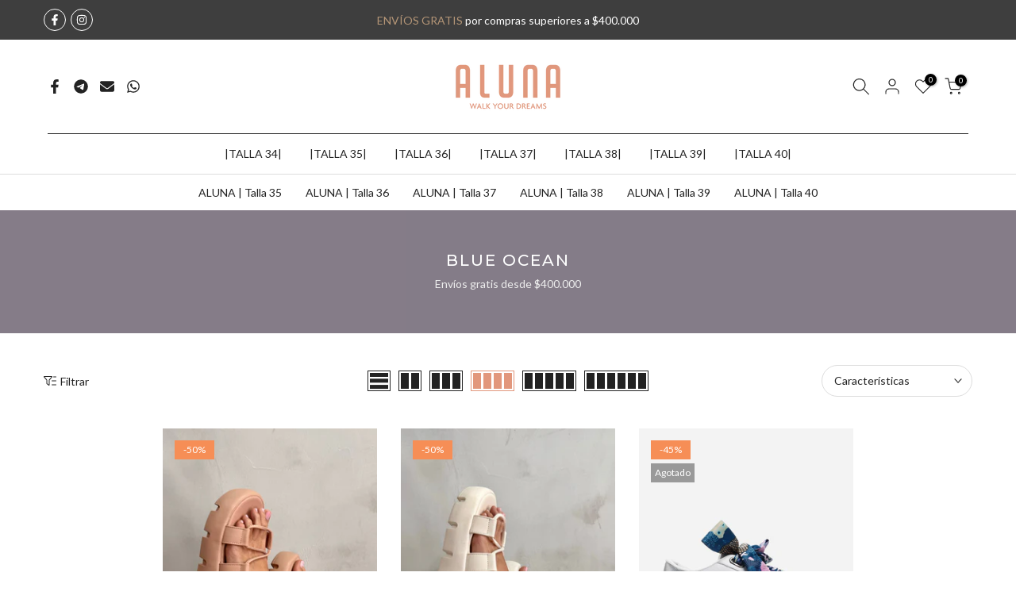

--- FILE ---
content_type: text/html; charset=utf-8
request_url: https://www.alunashoes.co/collections/blue-ocean/?section_id=facets
body_size: 7
content:
<div id="shopify-section-facets" class="shopify-section t4s-section-filter t4s-section-admn2-fixed"><link rel="stylesheet" href="//www.alunashoes.co/cdn/shop/t/77/assets/t4s-drawer.min.css?v=115469162580910401981757966235" media="all">
<link rel="stylesheet" href="//www.alunashoes.co/cdn/shop/t/77/assets/t4s-facets.css?v=118273313168906726081757966235" media="all">
<div data-filter-links id="t4s-filter-hidden" class="t4s-filter-hidden is--t4s-filter-native t4s-drawer t4s-drawer__left" aria-hidden="true">
  <div class="t4s-drawer__header">
    <span>Filter</span>
    <button class="t4s-drawer__close" data-drawer-close aria-label="Cerrar búsqueda"><svg class="t4s-iconsvg-close" role="presentation" viewBox="0 0 16 14"><path d="M15 0L1 14m14 0L1 0" stroke="currentColor" fill="none" fill-rule="evenodd"></path></svg></button>
  </div>

  <div class="t4s-drawer__content">
    <div class="t4s-drawer__main">
      <div data-t4s-scroll-me class="t4s-drawer__scroll t4s-current-scrollbar">
        <form id="FacetFiltersForm" data-sidebar-links class="t4s-facets__form t4s-row t4s-g-0">
<div id="blockid_1" class="t4s-col-item t4s-col-12 t4s-facet is--blockiddisponibilidad">
                      <h5 class="t4s-facet-title">Disponibilidad</h5>
                      <div class="t4s-facet-content">
                        <ul class="t4s-filter__values is--style-checkbox t4s-current-scrollbar"><li><a href="/collections/blue-ocean?filter.v.availability=1"><div class="t4s-checkbox-wrapper t4s-pr t4s-oh"><svg focusable="false" viewBox="0 0 24 24" role="presentation"><path fill="currentColor" d="M9 20l-7-7 3-3 4 4L19 4l3 3z"></path></svg></div>En existencia<span class="t4s-value-count">(2)</span></a></li><li><a href="/collections/blue-ocean?filter.v.availability=0"><div class="t4s-checkbox-wrapper t4s-pr t4s-oh"><svg focusable="false" viewBox="0 0 24 24" role="presentation"><path fill="currentColor" d="M9 20l-7-7 3-3 4 4L19 4l3 3z"></path></svg></div>Agotado<span class="t4s-value-count">(3)</span></a></li></ul>
                      </div>
                    </div>
                        
                  <div id="blockid_2" class="t4s-col-item t4s-col-12 t4s-facet is--blockid_price">
                    <h5 class="t4s-facet-title">Precio</h5>
                    <div class="t4s-price_slider_wrapper">
                      <div class="t4s-price_slider"></div>
                      <div class="t4s-price_slider_amount" data-step="1" data-maxstr='filter.v.price.lte' data-minstr='filter.v.price.gte'>
                        <input type="hidden" class="t4s-url_price" name="url_price" value="">
                        <input type="hidden" class="t4s-min_price" name="min_price" value="0" data-min="0" placeholder="Min price">
                        <input type="hidden" class="t4s-max_price" name="max_price" value="10990000" data-max="10990000" placeholder="Max price">
                        <div class="t4s-price_steps_slider"></div>
                        <button type="button" class="t4s-price_slider_btn t4s-dn">Filter</button>
                        <div class="t4s-price_label">
                          Price: <span class="t4s-from">$0</span> — <span class="t4s-to">$109.900</span>
                        </div>
                      </div>
                    </div>
                  </div></form>
        </div>
      </div></div>
</div>

</div>

--- FILE ---
content_type: text/css
request_url: https://www.alunashoes.co/cdn/shop/t/77/assets/t4s-footer.css?v=54964046231183373391757966235
body_size: 451
content:
.t4s-footer .t4s-footer-overlay:after{content:"";position:absolute;top:0;left:0;width:100%;height:100%;pointer-events:none;background-color:var(--bg-overlay)}.t4s-section-footer .t4s-col-heading,.t4s-footer-menu .t4s-footer-title,.t4s-section-footer .t4s-newsletter-parent .t4s-footer-title,.t4s-section-footer .t4s-socials-title{font-size:var(--heading-fs);line-height:var(--heading-lh);font-weight:var(--heading-fw);letter-spacing:var(--heading-ls);color:var(--heading-cl);margin-bottom:var(--heading-mgb)}.t4s-footer-socials .t4s-socials-title{margin-bottom:10px;margin-inline-end:5px}.t4s-footer-wrap[style*="--heading-lh:0px"] .t4s-col-heading,.t4s-footer-wrap[style*="--heading-lh:0px"] .t4s-footer-menu .t4s-footer-title,.t4s-footer-wrap[style*="--heading-lh:0px"] .t4s-newsletter-parent .t4s-footer-title{line-height:1}.t4s-footer-menu ul{padding:0;margin:0;list-style:none}.t4s-footer-menu ul li{list-style:none;margin-inline-end:0;margin-bottom:12px}.t4s-footer-menu ul li:last-child{margin-bottom:0}.t4s-footer-menu.t4s-footer-menu-style2 ul li{display:inline-block;vertical-align:top;margin-inline-end:20px}.t4s-footer-menu.t4s-footer-menu-style2 ul li:last-child{margin-inline-end:0}.t4s-footer-link.t4s-footer-link-active{color:var(--accent-color)}.t4s-footer .t4s-footer-wrap{color:var(--text-cl);font-size:var(--text-fs);font-weight:var(--text-fw)}.t4s-footer a,.t4s-footer-menu ul li a{color:var(--link-cl);font-size:var(--text-fs);font-weight:var(--text-fw)}.t4s-payment-footer-svg img{padding:2.5px;height:var(--height)}.t4s-footer-menu,.t4s-socials-block,.t4s-payment-footer-svg,.t4s-coppy-right{margin-bottom:var(--mgb)}.t4s-footer .t4s-coppy-right .t4s-cp,.t4s-footer .t4s-coppy-right .t4s-color-accent{color:var(--accent-color)}.t4s-footer .t4s-coppy-right .t4s-csecondary{color:var(--secondary-color)}.t4s-footer .t4s-coppy-right .t4s-cwhite{color:var(--t4s-light-color)}.t4s-footer .t4s-coppy-right .t4s-cdark{color:var(--t4s-dark-color)}.t4s-footer-has-border{position:relative}.t4s-footer-has-border:before{width:100%;height:1px;background-color:var(--border-cl);content:"";position:absolute;z-index:1;top:0;left:0;right:0}.t4s-footer-has-border.t4s-footer-border-in:before{width:calc(100% - 30px);left:15px;right:15px;margin:0 auto;max-width:1170px}.t4s-footer .t4s-newsletter__inner .col_btn,.t4s-footer-extend .t4s-newsletter__inner .col_btn{max-width:30%}.t4s-footer-extend .t4s-cp{color:var(--accent-color)}.t4s-footer i{font-size:24px;margin-inline-end:5px;vertical-align:middle}.t4s-footer .t4s-socials.t4s-setts-color-false svg{fill:var(--text-cl)}.no-js .t4s-payment-footer-svg img.lazyloadt4s{display:inline-block!important}.is--footer-collapse-false .t4s-footer-collapse-icon{display:none}@media (min-width: 768px){.t4s-footer-collapse-icon{display:none}.is--footer-collapse-true [data-footer-content]{display:block!important}.t4s-footer-icon-collapse{display:none}}@media (min-width: 768px) and (max-width: 1024px){.t4s-section-footer .t4s-col-heading,.t4s-footer-menu .t4s-footer-title,.t4s-section-footer .t4s-newsletter-parent .t4s-footer-title,.t4s-section-footer .t4s-socials-title{margin-bottom:var(--heading-mgb-tb)}.t4s-footer-menu,.t4s-socials-block,.t4s-payment-footer-svg,.t4s-coppy-right{margin-bottom:var(--mgb-tb)}.t4s-text-md-center .t4s-footer-heading-mobile{justify-content:center!important}.t4s-text-md-end .t4s-footer-heading-mobile{flex-direction:row-reverse}}@media (max-width: 767px){.t4s-section-footer .t4s-col-heading,.t4s-footer-menu .t4s-footer-title,.t4s-section-footer .t4s-newsletter-parent .t4s-footer-title,.t4s-section-footer .t4s-socials-title{margin-bottom:var(--heading-mgb-mb)}.t4s-footer-menu,.t4s-socials-block,.t4s-payment-footer-svg,.t4s-coppy-right{margin-bottom:var(--mgb-mb)}.is--footer-collapse-true [data-footer-content]{display:none}.t4s-col-inner.is--footer_opened .t4s-footer-heading{margin-bottom:var(--heading-mgb-mb)}.t4s-footer-heading-mobile{cursor:pointer}.is--footer-collapse-true .t4s-col-heading{margin-bottom:0!important}.t4s-footer-collapse-icon{width:12px;height:12px;position:relative;display:block;flex:0 0 auto}.t4s-footer-collapse-icon:before{width:12px;height:1px;opacity:1}.t4s-footer-collapse-icon:after{width:1px;height:12px}.t4s-footer-collapse-icon:after,.t4s-footer-collapse-icon:before{position:absolute;content:"";top:50%;left:50%;transform:translate(-50%,-50%) rotate(-90deg);background-color:currentColor;transition:transform .35s ease-in-out,opacity .35s ease-in-out}.is--footer_opened .t4s-footer-collapse-icon:before{opacity:0}.is--footer_opened .t4s-footer-collapse-icon:after{transform:translate(-50%,-50%) rotate(90deg)}.t4s-text-md-center .t4s-footer-heading-mobile .t4s-footer-collapse-icon,.t4s-text-center .t4s-footer-heading-mobile .t4s-footer-collapse-icon{margin-inline-start:10px}.t4s-text-center .t4s-footer-heading-mobile{justify-content:center!important}.t4s-text-end .t4s-footer-heading-mobile{flex-direction:row-reverse}}@media (-moz-touch-enabled: 0),(hover: hover) and (min-width: 1025px){.t4s-footer .t4s-coppy-right .t4s-csecondary:hover,.t4s-footer .t4s-coppy-right .t4s-color-accent:hover,.t4s-footer .t4s-coppy-right .t4s-cwhite:hover,.t4s-footer a:hover,.t4s-footer-menu ul li a:hover{color:var(--link-hover-cl)}}
/*# sourceMappingURL=/cdn/shop/t/77/assets/t4s-footer.css.map?v=54964046231183373391757966235 */
